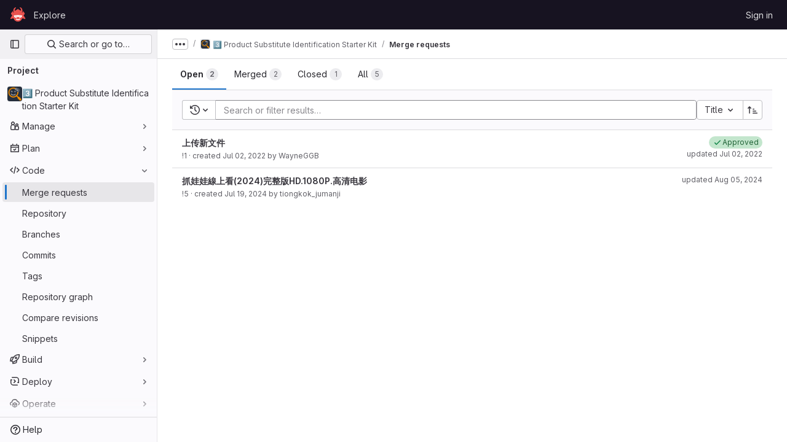

--- FILE ---
content_type: text/html; charset=utf-8
request_url: https://gitlab.aicrowd.com/aicrowd/challenges/amazon-kdd-cup/task_3_product_substitute_identification_starter_kit/-/merge_requests?sort=title_asc
body_size: 11523
content:




<!DOCTYPE html>
<html class="gl-light ui-neutral with-top-bar with-header " lang="en">
<head prefix="og: http://ogp.me/ns#">
<meta charset="utf-8">
<meta content="IE=edge" http-equiv="X-UA-Compatible">
<meta content="width=device-width, initial-scale=1" name="viewport">
<title>Merge requests · AIcrowd / Challenges / Amazon KDD Cup / 3️⃣ Product Substitute Identification Starter Kit · GitLab</title>
<script>
//<![CDATA[
window.gon={};gon.api_version="v4";gon.default_avatar_url="https://gitlab.aicrowd.com/assets/no_avatar-849f9c04a3a0d0cea2424ae97b27447dc64a7dbfae83c036c45b403392f0e8ba.png";gon.max_file_size=30;gon.asset_host=null;gon.webpack_public_path="/assets/webpack/";gon.relative_url_root="";gon.user_color_mode="gl-light";gon.user_color_scheme="white";gon.markdown_surround_selection=null;gon.markdown_automatic_lists=null;gon.math_rendering_limits_enabled=true;gon.recaptcha_api_server_url="https://www.recaptcha.net/recaptcha/api.js";gon.recaptcha_sitekey=null;gon.gitlab_url="https://gitlab.aicrowd.com";gon.promo_url="https://about.gitlab.com";gon.forum_url="https://forum.gitlab.com";gon.docs_url="https://docs.gitlab.com";gon.revision="eedc7c560c9";gon.feature_category="code_review_workflow";gon.gitlab_logo="/assets/gitlab_logo-2957169c8ef64c58616a1ac3f4fc626e8a35ce4eb3ed31bb0d873712f2a041a0.png";gon.secure=true;gon.sprite_icons="/assets/icons-8791a66659d025e0a4c801978c79a1fbd82db1d27d85f044a35728ea7cf0ae80.svg";gon.sprite_file_icons="/assets/file_icons/file_icons-7cd3d6c3b29a6d972895f36472978a4b5adb4b37f9b5d0716a380e82389f7e0e.svg";gon.emoji_sprites_css_path="/assets/emoji_sprites-bd26211944b9d072037ec97cb138f1a52cd03ef185cd38b8d1fcc963245199a1.css";gon.emoji_backend_version=4;gon.gridstack_css_path="/assets/lazy_bundles/gridstack-5fcfd4ffbea1db04eaf7f16521bcab19ae3af042c8b4afe8d16781eda5a70799.css";gon.test_env=false;gon.disable_animations=false;gon.suggested_label_colors={"#cc338b":"Magenta-pink","#dc143c":"Crimson","#c21e56":"Rose red","#cd5b45":"Dark coral","#ed9121":"Carrot orange","#eee600":"Titanium yellow","#009966":"Green-cyan","#8fbc8f":"Dark sea green","#6699cc":"Blue-gray","#e6e6fa":"Lavender","#9400d3":"Dark violet","#330066":"Deep violet","#36454f":"Charcoal grey","#808080":"Gray"};gon.first_day_of_week=0;gon.time_display_relative=true;gon.time_display_format=0;gon.ee=false;gon.jh=false;gon.dot_com=false;gon.uf_error_prefix="UF";gon.pat_prefix="aicrowd-glpat-";gon.keyboard_shortcuts_enabled=true;gon.features={"sourceEditorToolbar":false,"vscodeWebIde":true,"uiForOrganizations":false,"organizationSwitching":false,"findAndReplace":false,"removeMonitorMetrics":true,"workItemsViewPreference":false,"searchButtonTopRight":false,"glqlIntegration":false,"mrApprovedFilter":false};
//]]>
</script>






<link rel="stylesheet" href="/assets/application-8ac2393bafc738f875102531ecfda2d3536d656542461dc6d873377dc5b52bea.css" />
<link rel="stylesheet" href="/assets/page_bundles/issuable_list-9ada3f988b4ac7bac65b42eec3f74ae7dec8121b6df6dbc346d7524f6ed3ba3b.css" /><link rel="stylesheet" href="/assets/page_bundles/merge_request-9425a0575a7ea753ba5cdf36c277147b870fec461e5b7a7bd71dc0f006c7e6eb.css" /><link rel="stylesheet" href="/assets/page_bundles/commit_description-1e2cba4dda3c7b30dd84924809020c569f1308dea51520fe1dd5d4ce31403195.css" /><link rel="stylesheet" href="/assets/page_bundles/work_items-22a76cdd1fe2ae5431b7ff603f86212acaf81b49c4a932f19e3b3222dc1881ee.css" /><link rel="stylesheet" href="/assets/page_bundles/notes_shared-7e727ab1e91b421915feadeb04a1b9d57213cb1b2f8f56f4d894b34d6b42e9b3.css" />
<link rel="stylesheet" href="/assets/application_utilities-73b9a1c83703ccfccd0e1e418c7d8dc606fcac533fa38b9fa86792f098db0f9a.css" />
<link rel="stylesheet" href="/assets/tailwind-e70f65463a3f743bf35ceae508110f5017be2832f9416fcbad3d37b1979a91d5.css" />


<link rel="stylesheet" href="/assets/fonts-fae5d3f79948bd85f18b6513a025f863b19636e85b09a1492907eb4b1bb0557b.css" />
<link rel="stylesheet" href="/assets/highlight/themes/white-e31d355458ead69f8798dbb62f54c60c4ccc7db35289cbbd2353ddfdf5109aac.css" />


<link rel="preload" href="/assets/application_utilities-73b9a1c83703ccfccd0e1e418c7d8dc606fcac533fa38b9fa86792f098db0f9a.css" as="style" type="text/css">
<link rel="preload" href="/assets/application-8ac2393bafc738f875102531ecfda2d3536d656542461dc6d873377dc5b52bea.css" as="style" type="text/css">
<link rel="preload" href="/assets/highlight/themes/white-e31d355458ead69f8798dbb62f54c60c4ccc7db35289cbbd2353ddfdf5109aac.css" as="style" type="text/css">




<script src="/assets/webpack/commons-pages.admin.abuse_reports.show-pages.admin.topics.edit-pages.admin.topics.new-pages.dashboar-230a9669.c991ee55.chunk.js" defer="defer"></script>
<script src="/assets/webpack/commons-pages.admin.abuse_reports.show-pages.dashboard.issues-pages.dashboard.milestones.show-pages.-2aa358ab.a5df98d5.chunk.js" defer="defer"></script>
<script src="/assets/webpack/commons-pages.admin.abuse_reports.show-pages.dashboard.issues-pages.groups.boards-pages.groups.issue-557dc7ac.77fa6431.chunk.js" defer="defer"></script>
<script src="/assets/webpack/commons-pages.admin.abuse_reports.show-pages.dashboard.issues-pages.groups.boards-pages.groups.issue-f4cc8b61.963c6f42.chunk.js" defer="defer"></script>
<script src="/assets/webpack/commons-pages.groups.new-pages.import.gitlab_projects.new-pages.import.manifest.new-pages.projects.n-44c6c18e.2cc605c5.chunk.js" defer="defer"></script>
<script src="/assets/webpack/commons-pages.search.show-super_sidebar.2119160d.chunk.js" defer="defer"></script>
<script src="/assets/webpack/super_sidebar.3dda653f.chunk.js" defer="defer"></script>
<script src="/assets/webpack/commons-pages.projects-pages.projects.activity-pages.projects.alert_management.details-pages.project-82b4c29d.182f2eae.chunk.js" defer="defer"></script>
<script src="/assets/webpack/commons-pages.admin.abuse_reports.show-pages.admin.topics.edit-pages.admin.topics.new-pages.groups.i-832925bd.41fd219a.chunk.js" defer="defer"></script>
<script src="/assets/webpack/commons-pages.admin.abuse_reports-pages.admin.abuse_reports.show-pages.admin.groups.index-pages.admi-e271b53c.bfc63716.chunk.js" defer="defer"></script>
<script src="/assets/webpack/commons-pages.admin.abuse_reports.show-pages.dashboard.milestones.show-pages.groups.merge_requests-p-f5246592.8a98020e.chunk.js" defer="defer"></script>
<script src="/assets/webpack/commons-pages.dashboard.milestones.show-pages.groups.merge_requests-pages.groups.milestones.edit-pag-81f616df.b1a8eb5f.chunk.js" defer="defer"></script>
<script src="/assets/webpack/commons-pages.dashboard.issues-pages.groups.issues-pages.groups.merge_requests-pages.groups.work_ite-3367b885.d70eece9.chunk.js" defer="defer"></script>
<script src="/assets/webpack/commons-pages.groups.issues-pages.groups.merge_requests-pages.groups.work_items-pages.groups.work_it-10f07c56.bf4263d3.chunk.js" defer="defer"></script>
<script src="/assets/webpack/commons-pages.groups.merge_requests-pages.groups.work_items-pages.groups.work_items.show-pages.proje-9c83bcc8.a316bed7.chunk.js" defer="defer"></script>
<script src="/assets/webpack/commons-pages.dashboard.milestones.show-pages.groups.merge_requests-pages.groups.milestones.edit-pag-00d7c593.ef256512.chunk.js" defer="defer"></script>
<script src="/assets/webpack/commons-pages.dashboard.issues-pages.groups.boards-pages.groups.issues-pages.groups.work_items-pages-1d729832.ad63fe77.chunk.js" defer="defer"></script>
<script src="/assets/webpack/commons-pages.dashboard.todos.index-pages.groups.merge_requests-pages.projects.merge_requests.confli-9bcb094a.c0342fa8.chunk.js" defer="defer"></script>
<script src="/assets/webpack/commons-pages.groups.merge_requests-pages.projects.merge_requests.conflicts-pages.projects.merge_req-159d561f.fb757241.chunk.js" defer="defer"></script>
<script src="/assets/webpack/commons-pages.dashboard.issues-pages.dashboard.merge_requests-pages.dashboard.search_merge_requests--1eab2a50.10b90ff7.chunk.js" defer="defer"></script>
<script src="/assets/webpack/commons-pages.dashboard.issues-pages.groups.issues-pages.projects.feature_flags.edit-pages.projects.-800c8c04.cf9fc7ee.chunk.js" defer="defer"></script>
<script src="/assets/webpack/pages.projects.merge_requests.index.d8fea222.chunk.js" defer="defer"></script>
<script src="/assets/webpack/runtime.bef15438.bundle.js" defer="defer"></script>
<script src="/assets/webpack/main.bf62e8bc.chunk.js" defer="defer"></script>
<script src="/assets/webpack/redirect_listbox.ece63d92.chunk.js" defer="defer"></script>
<meta content="object" property="og:type">
<meta content="GitLab" property="og:site_name">
<meta content="Merge requests · AIcrowd / Challenges / Amazon KDD Cup / 3️⃣ Product Substitute Identification Starter Kit · GitLab" property="og:title">
<meta content="Crowdsourcing AI to solve real-world problems" property="og:description">
<meta content="https://gitlab.aicrowd.com/uploads/-/system/project/avatar/6206/kdd-amazon.png" property="og:image">
<meta content="64" property="og:image:width">
<meta content="64" property="og:image:height">
<meta content="https://gitlab.aicrowd.com/aicrowd/challenges/amazon-kdd-cup/task_3_product_substitute_identification_starter_kit/-/merge_requests?sort=title_asc" property="og:url">
<meta content="summary" property="twitter:card">
<meta content="Merge requests · AIcrowd / Challenges / Amazon KDD Cup / 3️⃣ Product Substitute Identification Starter Kit · GitLab" property="twitter:title">
<meta content="Crowdsourcing AI to solve real-world problems" property="twitter:description">
<meta content="https://gitlab.aicrowd.com/uploads/-/system/project/avatar/6206/kdd-amazon.png" property="twitter:image">

<meta name="csrf-param" content="authenticity_token" />
<meta name="csrf-token" content="sa-1vX9ZDY6EBZ_t9bFfzVLVuHw4rm7vcBfa1QOGVjWMC3vIbuVPfbF83eDhD_5oRu8X_MW51fqKWQRDKrHQ3A" />
<meta name="csp-nonce" />
<meta name="action-cable-url" content="/-/cable" />
<link href="/-/manifest.json" rel="manifest">
<link rel="icon" type="image/png" href="/uploads/-/system/appearance/favicon/1/078b972715bf4f61f853c83ed6bea8afac59fa89_2_32x32.png" id="favicon" data-original-href="/uploads/-/system/appearance/favicon/1/078b972715bf4f61f853c83ed6bea8afac59fa89_2_32x32.png" />
<link rel="apple-touch-icon" type="image/x-icon" href="/assets/apple-touch-icon-b049d4bc0dd9626f31db825d61880737befc7835982586d015bded10b4435460.png" />
<link href="/search/opensearch.xml" rel="search" title="Search GitLab" type="application/opensearchdescription+xml">
<link rel="alternate" type="application/atom+xml" title="3️⃣ Product Substitute Identification Starter Kit merge requests" href="https://gitlab.aicrowd.com/aicrowd/challenges/amazon-kdd-cup/task_3_product_substitute_identification_starter_kit/-/merge_requests.atom?sort=title_asc&amp;state=opened" />

<script>
//<![CDATA[
var _gaq = _gaq || [];
_gaq.push(['_setAccount', 'G-YVDQ36SEZF']);
_gaq.push(['_trackPageview']);

(function() {
  var ga = document.createElement('script'); ga.type = 'text/javascript'; ga.async = true;
  ga.src = ('https:' == document.location.protocol ? 'https://ssl' : 'http://www') + '.google-analytics.com/ga.js';
  var s = document.getElementsByTagName('script')[0]; s.parentNode.insertBefore(ga, s);
})();


//]]>
</script>


<meta content="Crowdsourcing AI to solve real-world problems" name="description">
<meta content="#ececef" name="theme-color">
</head>

<body class="tab-width-8 gl-browser-chrome gl-platform-mac" data-group="amazon-kdd-cup" data-group-full-path="aicrowd/challenges/amazon-kdd-cup" data-namespace-id="24082" data-page="projects:merge_requests:index" data-project="task_3_product_substitute_identification_starter_kit" data-project-full-path="aicrowd/challenges/amazon-kdd-cup/task_3_product_substitute_identification_starter_kit" data-project-id="6206">

<script>
//<![CDATA[
gl = window.gl || {};
gl.client = {"isChrome":true,"isMac":true};


//]]>
</script>


<header class="header-logged-out" data-testid="navbar">
<a class="gl-sr-only gl-accessibility" href="#content-body">Skip to content</a>
<div class="container-fluid">
<nav aria-label="Explore GitLab" class="header-logged-out-nav gl-flex gl-gap-3 gl-justify-between">
<div class="gl-flex gl-items-center gl-gap-1">
<span class="gl-sr-only">GitLab</span>
<a title="Homepage" id="logo" class="header-logged-out-logo has-tooltip" aria-label="Homepage" href="/"><img class="brand-header-logo lazy" alt="" data-src="/uploads/-/system/appearance/header_logo/1/aicrowd-logo.png" src="[data-uri]" />
</a></div>
<ul class="gl-list-none gl-p-0 gl-m-0 gl-flex gl-gap-3 gl-items-center gl-grow">
<li class="header-logged-out-nav-item">
<a class="" href="/explore">Explore</a>
</li>
</ul>
<ul class="gl-list-none gl-p-0 gl-m-0 gl-flex gl-gap-3 gl-items-center gl-justify-end">
<li class="header-logged-out-nav-item">
<a href="/users/sign_in?redirect_to_referer=yes">Sign in</a>
</li>
</ul>
</nav>
</div>
</header>

<div class="layout-page page-with-super-sidebar">
<aside class="js-super-sidebar super-sidebar super-sidebar-loading" data-command-palette="{&quot;project_files_url&quot;:&quot;/aicrowd/challenges/amazon-kdd-cup/task_3_product_substitute_identification_starter_kit/-/files/main?format=json&quot;,&quot;project_blob_url&quot;:&quot;/aicrowd/challenges/amazon-kdd-cup/task_3_product_substitute_identification_starter_kit/-/blob/main&quot;}" data-force-desktop-expanded-sidebar="" data-is-saas="false" data-root-path="/" data-sidebar="{&quot;is_logged_in&quot;:false,&quot;context_switcher_links&quot;:[{&quot;title&quot;:&quot;Explore&quot;,&quot;link&quot;:&quot;/explore&quot;,&quot;icon&quot;:&quot;compass&quot;}],&quot;current_menu_items&quot;:[{&quot;id&quot;:&quot;project_overview&quot;,&quot;title&quot;:&quot;3️⃣ Product Substitute Identification Starter Kit&quot;,&quot;avatar&quot;:&quot;/uploads/-/system/project/avatar/6206/kdd-amazon.png&quot;,&quot;entity_id&quot;:6206,&quot;link&quot;:&quot;/aicrowd/challenges/amazon-kdd-cup/task_3_product_substitute_identification_starter_kit&quot;,&quot;link_classes&quot;:&quot;shortcuts-project&quot;,&quot;is_active&quot;:false},{&quot;id&quot;:&quot;manage_menu&quot;,&quot;title&quot;:&quot;Manage&quot;,&quot;icon&quot;:&quot;users&quot;,&quot;avatar_shape&quot;:&quot;rect&quot;,&quot;link&quot;:&quot;/aicrowd/challenges/amazon-kdd-cup/task_3_product_substitute_identification_starter_kit/activity&quot;,&quot;is_active&quot;:false,&quot;items&quot;:[{&quot;id&quot;:&quot;activity&quot;,&quot;title&quot;:&quot;Activity&quot;,&quot;link&quot;:&quot;/aicrowd/challenges/amazon-kdd-cup/task_3_product_substitute_identification_starter_kit/activity&quot;,&quot;link_classes&quot;:&quot;shortcuts-project-activity&quot;,&quot;is_active&quot;:false},{&quot;id&quot;:&quot;members&quot;,&quot;title&quot;:&quot;Members&quot;,&quot;link&quot;:&quot;/aicrowd/challenges/amazon-kdd-cup/task_3_product_substitute_identification_starter_kit/-/project_members&quot;,&quot;is_active&quot;:false},{&quot;id&quot;:&quot;labels&quot;,&quot;title&quot;:&quot;Labels&quot;,&quot;link&quot;:&quot;/aicrowd/challenges/amazon-kdd-cup/task_3_product_substitute_identification_starter_kit/-/labels&quot;,&quot;is_active&quot;:false}],&quot;separated&quot;:false},{&quot;id&quot;:&quot;plan_menu&quot;,&quot;title&quot;:&quot;Plan&quot;,&quot;icon&quot;:&quot;planning&quot;,&quot;avatar_shape&quot;:&quot;rect&quot;,&quot;link&quot;:&quot;/aicrowd/challenges/amazon-kdd-cup/task_3_product_substitute_identification_starter_kit/-/issues&quot;,&quot;is_active&quot;:false,&quot;items&quot;:[{&quot;id&quot;:&quot;project_issue_list&quot;,&quot;title&quot;:&quot;Issues&quot;,&quot;link&quot;:&quot;/aicrowd/challenges/amazon-kdd-cup/task_3_product_substitute_identification_starter_kit/-/issues&quot;,&quot;pill_count_field&quot;:&quot;openIssuesCount&quot;,&quot;link_classes&quot;:&quot;shortcuts-issues has-sub-items&quot;,&quot;is_active&quot;:false},{&quot;id&quot;:&quot;boards&quot;,&quot;title&quot;:&quot;Issue boards&quot;,&quot;link&quot;:&quot;/aicrowd/challenges/amazon-kdd-cup/task_3_product_substitute_identification_starter_kit/-/boards&quot;,&quot;link_classes&quot;:&quot;shortcuts-issue-boards&quot;,&quot;is_active&quot;:false},{&quot;id&quot;:&quot;milestones&quot;,&quot;title&quot;:&quot;Milestones&quot;,&quot;link&quot;:&quot;/aicrowd/challenges/amazon-kdd-cup/task_3_product_substitute_identification_starter_kit/-/milestones&quot;,&quot;is_active&quot;:false},{&quot;id&quot;:&quot;project_wiki&quot;,&quot;title&quot;:&quot;Wiki&quot;,&quot;link&quot;:&quot;/aicrowd/challenges/amazon-kdd-cup/task_3_product_substitute_identification_starter_kit/-/wikis/home&quot;,&quot;link_classes&quot;:&quot;shortcuts-wiki&quot;,&quot;is_active&quot;:false}],&quot;separated&quot;:false},{&quot;id&quot;:&quot;code_menu&quot;,&quot;title&quot;:&quot;Code&quot;,&quot;icon&quot;:&quot;code&quot;,&quot;avatar_shape&quot;:&quot;rect&quot;,&quot;link&quot;:&quot;/aicrowd/challenges/amazon-kdd-cup/task_3_product_substitute_identification_starter_kit/-/merge_requests&quot;,&quot;is_active&quot;:true,&quot;items&quot;:[{&quot;id&quot;:&quot;project_merge_request_list&quot;,&quot;title&quot;:&quot;Merge requests&quot;,&quot;link&quot;:&quot;/aicrowd/challenges/amazon-kdd-cup/task_3_product_substitute_identification_starter_kit/-/merge_requests&quot;,&quot;pill_count_field&quot;:&quot;openMergeRequestsCount&quot;,&quot;link_classes&quot;:&quot;shortcuts-merge_requests&quot;,&quot;is_active&quot;:true},{&quot;id&quot;:&quot;files&quot;,&quot;title&quot;:&quot;Repository&quot;,&quot;link&quot;:&quot;/aicrowd/challenges/amazon-kdd-cup/task_3_product_substitute_identification_starter_kit/-/tree/main&quot;,&quot;link_classes&quot;:&quot;shortcuts-tree&quot;,&quot;is_active&quot;:false},{&quot;id&quot;:&quot;branches&quot;,&quot;title&quot;:&quot;Branches&quot;,&quot;link&quot;:&quot;/aicrowd/challenges/amazon-kdd-cup/task_3_product_substitute_identification_starter_kit/-/branches&quot;,&quot;is_active&quot;:false},{&quot;id&quot;:&quot;commits&quot;,&quot;title&quot;:&quot;Commits&quot;,&quot;link&quot;:&quot;/aicrowd/challenges/amazon-kdd-cup/task_3_product_substitute_identification_starter_kit/-/commits/main?ref_type=heads&quot;,&quot;link_classes&quot;:&quot;shortcuts-commits&quot;,&quot;is_active&quot;:false},{&quot;id&quot;:&quot;tags&quot;,&quot;title&quot;:&quot;Tags&quot;,&quot;link&quot;:&quot;/aicrowd/challenges/amazon-kdd-cup/task_3_product_substitute_identification_starter_kit/-/tags&quot;,&quot;is_active&quot;:false},{&quot;id&quot;:&quot;graphs&quot;,&quot;title&quot;:&quot;Repository graph&quot;,&quot;link&quot;:&quot;/aicrowd/challenges/amazon-kdd-cup/task_3_product_substitute_identification_starter_kit/-/network/main?ref_type=heads&quot;,&quot;link_classes&quot;:&quot;shortcuts-network&quot;,&quot;is_active&quot;:false},{&quot;id&quot;:&quot;compare&quot;,&quot;title&quot;:&quot;Compare revisions&quot;,&quot;link&quot;:&quot;/aicrowd/challenges/amazon-kdd-cup/task_3_product_substitute_identification_starter_kit/-/compare?from=main\u0026to=main&quot;,&quot;is_active&quot;:false},{&quot;id&quot;:&quot;project_snippets&quot;,&quot;title&quot;:&quot;Snippets&quot;,&quot;link&quot;:&quot;/aicrowd/challenges/amazon-kdd-cup/task_3_product_substitute_identification_starter_kit/-/snippets&quot;,&quot;link_classes&quot;:&quot;shortcuts-snippets&quot;,&quot;is_active&quot;:false}],&quot;separated&quot;:false},{&quot;id&quot;:&quot;build_menu&quot;,&quot;title&quot;:&quot;Build&quot;,&quot;icon&quot;:&quot;rocket&quot;,&quot;avatar_shape&quot;:&quot;rect&quot;,&quot;link&quot;:&quot;/aicrowd/challenges/amazon-kdd-cup/task_3_product_substitute_identification_starter_kit/-/pipelines&quot;,&quot;is_active&quot;:false,&quot;items&quot;:[{&quot;id&quot;:&quot;pipelines&quot;,&quot;title&quot;:&quot;Pipelines&quot;,&quot;link&quot;:&quot;/aicrowd/challenges/amazon-kdd-cup/task_3_product_substitute_identification_starter_kit/-/pipelines&quot;,&quot;link_classes&quot;:&quot;shortcuts-pipelines&quot;,&quot;is_active&quot;:false},{&quot;id&quot;:&quot;jobs&quot;,&quot;title&quot;:&quot;Jobs&quot;,&quot;link&quot;:&quot;/aicrowd/challenges/amazon-kdd-cup/task_3_product_substitute_identification_starter_kit/-/jobs&quot;,&quot;link_classes&quot;:&quot;shortcuts-builds&quot;,&quot;is_active&quot;:false},{&quot;id&quot;:&quot;pipeline_schedules&quot;,&quot;title&quot;:&quot;Pipeline schedules&quot;,&quot;link&quot;:&quot;/aicrowd/challenges/amazon-kdd-cup/task_3_product_substitute_identification_starter_kit/-/pipeline_schedules&quot;,&quot;link_classes&quot;:&quot;shortcuts-builds&quot;,&quot;is_active&quot;:false},{&quot;id&quot;:&quot;artifacts&quot;,&quot;title&quot;:&quot;Artifacts&quot;,&quot;link&quot;:&quot;/aicrowd/challenges/amazon-kdd-cup/task_3_product_substitute_identification_starter_kit/-/artifacts&quot;,&quot;link_classes&quot;:&quot;shortcuts-builds&quot;,&quot;is_active&quot;:false}],&quot;separated&quot;:false},{&quot;id&quot;:&quot;deploy_menu&quot;,&quot;title&quot;:&quot;Deploy&quot;,&quot;icon&quot;:&quot;deployments&quot;,&quot;avatar_shape&quot;:&quot;rect&quot;,&quot;link&quot;:&quot;/aicrowd/challenges/amazon-kdd-cup/task_3_product_substitute_identification_starter_kit/-/releases&quot;,&quot;is_active&quot;:false,&quot;items&quot;:[{&quot;id&quot;:&quot;releases&quot;,&quot;title&quot;:&quot;Releases&quot;,&quot;link&quot;:&quot;/aicrowd/challenges/amazon-kdd-cup/task_3_product_substitute_identification_starter_kit/-/releases&quot;,&quot;link_classes&quot;:&quot;shortcuts-deployments-releases&quot;,&quot;is_active&quot;:false},{&quot;id&quot;:&quot;model_registry&quot;,&quot;title&quot;:&quot;Model registry&quot;,&quot;link&quot;:&quot;/aicrowd/challenges/amazon-kdd-cup/task_3_product_substitute_identification_starter_kit/-/ml/models&quot;,&quot;is_active&quot;:false}],&quot;separated&quot;:false},{&quot;id&quot;:&quot;operations_menu&quot;,&quot;title&quot;:&quot;Operate&quot;,&quot;icon&quot;:&quot;cloud-pod&quot;,&quot;avatar_shape&quot;:&quot;rect&quot;,&quot;link&quot;:&quot;/aicrowd/challenges/amazon-kdd-cup/task_3_product_substitute_identification_starter_kit/-/environments&quot;,&quot;is_active&quot;:false,&quot;items&quot;:[{&quot;id&quot;:&quot;environments&quot;,&quot;title&quot;:&quot;Environments&quot;,&quot;link&quot;:&quot;/aicrowd/challenges/amazon-kdd-cup/task_3_product_substitute_identification_starter_kit/-/environments&quot;,&quot;link_classes&quot;:&quot;shortcuts-environments&quot;,&quot;is_active&quot;:false}],&quot;separated&quot;:false},{&quot;id&quot;:&quot;monitor_menu&quot;,&quot;title&quot;:&quot;Monitor&quot;,&quot;icon&quot;:&quot;monitor&quot;,&quot;avatar_shape&quot;:&quot;rect&quot;,&quot;link&quot;:&quot;/aicrowd/challenges/amazon-kdd-cup/task_3_product_substitute_identification_starter_kit/-/incidents&quot;,&quot;is_active&quot;:false,&quot;items&quot;:[{&quot;id&quot;:&quot;incidents&quot;,&quot;title&quot;:&quot;Incidents&quot;,&quot;link&quot;:&quot;/aicrowd/challenges/amazon-kdd-cup/task_3_product_substitute_identification_starter_kit/-/incidents&quot;,&quot;is_active&quot;:false}],&quot;separated&quot;:false},{&quot;id&quot;:&quot;analyze_menu&quot;,&quot;title&quot;:&quot;Analyze&quot;,&quot;icon&quot;:&quot;chart&quot;,&quot;avatar_shape&quot;:&quot;rect&quot;,&quot;link&quot;:&quot;/aicrowd/challenges/amazon-kdd-cup/task_3_product_substitute_identification_starter_kit/-/value_stream_analytics&quot;,&quot;is_active&quot;:false,&quot;items&quot;:[{&quot;id&quot;:&quot;cycle_analytics&quot;,&quot;title&quot;:&quot;Value stream analytics&quot;,&quot;link&quot;:&quot;/aicrowd/challenges/amazon-kdd-cup/task_3_product_substitute_identification_starter_kit/-/value_stream_analytics&quot;,&quot;link_classes&quot;:&quot;shortcuts-project-cycle-analytics&quot;,&quot;is_active&quot;:false},{&quot;id&quot;:&quot;contributors&quot;,&quot;title&quot;:&quot;Contributor analytics&quot;,&quot;link&quot;:&quot;/aicrowd/challenges/amazon-kdd-cup/task_3_product_substitute_identification_starter_kit/-/graphs/main?ref_type=heads&quot;,&quot;is_active&quot;:false},{&quot;id&quot;:&quot;ci_cd_analytics&quot;,&quot;title&quot;:&quot;CI/CD analytics&quot;,&quot;link&quot;:&quot;/aicrowd/challenges/amazon-kdd-cup/task_3_product_substitute_identification_starter_kit/-/pipelines/charts&quot;,&quot;is_active&quot;:false},{&quot;id&quot;:&quot;repository_analytics&quot;,&quot;title&quot;:&quot;Repository analytics&quot;,&quot;link&quot;:&quot;/aicrowd/challenges/amazon-kdd-cup/task_3_product_substitute_identification_starter_kit/-/graphs/main/charts&quot;,&quot;link_classes&quot;:&quot;shortcuts-repository-charts&quot;,&quot;is_active&quot;:false},{&quot;id&quot;:&quot;model_experiments&quot;,&quot;title&quot;:&quot;Model experiments&quot;,&quot;link&quot;:&quot;/aicrowd/challenges/amazon-kdd-cup/task_3_product_substitute_identification_starter_kit/-/ml/experiments&quot;,&quot;is_active&quot;:false}],&quot;separated&quot;:false}],&quot;current_context_header&quot;:&quot;Project&quot;,&quot;support_path&quot;:&quot;https://discourse.aicrowd.com/&quot;,&quot;docs_path&quot;:&quot;/help/docs&quot;,&quot;display_whats_new&quot;:false,&quot;show_version_check&quot;:false,&quot;search&quot;:{&quot;search_path&quot;:&quot;/search&quot;,&quot;issues_path&quot;:&quot;/dashboard/issues&quot;,&quot;mr_path&quot;:&quot;/dashboard/merge_requests&quot;,&quot;autocomplete_path&quot;:&quot;/search/autocomplete&quot;,&quot;settings_path&quot;:&quot;/search/settings&quot;,&quot;search_context&quot;:{&quot;group&quot;:{&quot;id&quot;:24082,&quot;name&quot;:&quot;Amazon KDD Cup&quot;,&quot;full_name&quot;:&quot;AIcrowd / Challenges / Amazon KDD Cup&quot;},&quot;group_metadata&quot;:{&quot;issues_path&quot;:&quot;/groups/aicrowd/challenges/amazon-kdd-cup/-/issues&quot;,&quot;mr_path&quot;:&quot;/groups/aicrowd/challenges/amazon-kdd-cup/-/merge_requests&quot;},&quot;project&quot;:{&quot;id&quot;:6206,&quot;name&quot;:&quot;3️⃣ Product Substitute Identification Starter Kit&quot;},&quot;project_metadata&quot;:{&quot;mr_path&quot;:&quot;/aicrowd/challenges/amazon-kdd-cup/task_3_product_substitute_identification_starter_kit/-/merge_requests&quot;,&quot;issues_path&quot;:&quot;/aicrowd/challenges/amazon-kdd-cup/task_3_product_substitute_identification_starter_kit/-/issues&quot;},&quot;code_search&quot;:false,&quot;scope&quot;:&quot;merge_requests&quot;,&quot;for_snippets&quot;:null}},&quot;panel_type&quot;:&quot;project&quot;,&quot;shortcut_links&quot;:[{&quot;title&quot;:&quot;Snippets&quot;,&quot;href&quot;:&quot;/explore/snippets&quot;,&quot;css_class&quot;:&quot;dashboard-shortcuts-snippets&quot;},{&quot;title&quot;:&quot;Groups&quot;,&quot;href&quot;:&quot;/explore/groups&quot;,&quot;css_class&quot;:&quot;dashboard-shortcuts-groups&quot;},{&quot;title&quot;:&quot;Projects&quot;,&quot;href&quot;:&quot;/explore/projects/starred&quot;,&quot;css_class&quot;:&quot;dashboard-shortcuts-projects&quot;}],&quot;terms&quot;:null}"></aside>

<div class="content-wrapper">
<div class="broadcast-wrapper">




</div>
<div class="alert-wrapper alert-wrapper-top-space gl-flex gl-flex-col gl-gap-3 container-fluid container-limited">

























</div>
<div class="top-bar-fixed container-fluid" data-testid="top-bar">
<div class="top-bar-container gl-flex gl-items-center gl-gap-2">
<div class="gl-grow gl-basis-0 gl-flex gl-items-center gl-justify-start">
<button class="gl-button btn btn-icon btn-md btn-default btn-default-tertiary js-super-sidebar-toggle-expand super-sidebar-toggle -gl-ml-3" aria-controls="super-sidebar" aria-expanded="false" aria-label="Primary navigation sidebar" type="button"><svg class="s16 gl-icon gl-button-icon " data-testid="sidebar-icon"><use href="/assets/icons-8791a66659d025e0a4c801978c79a1fbd82db1d27d85f044a35728ea7cf0ae80.svg#sidebar"></use></svg>

</button>
<script type="application/ld+json">
{"@context":"https://schema.org","@type":"BreadcrumbList","itemListElement":[{"@type":"ListItem","position":1,"name":"AIcrowd","item":"https://gitlab.aicrowd.com/aicrowd"},{"@type":"ListItem","position":2,"name":"Challenges","item":"https://gitlab.aicrowd.com/aicrowd/challenges"},{"@type":"ListItem","position":3,"name":"Amazon KDD Cup","item":"https://gitlab.aicrowd.com/aicrowd/challenges/amazon-kdd-cup"},{"@type":"ListItem","position":4,"name":"3️⃣ Product Substitute Identification Starter Kit","item":"https://gitlab.aicrowd.com/aicrowd/challenges/amazon-kdd-cup/task_3_product_substitute_identification_starter_kit"},{"@type":"ListItem","position":5,"name":"Merge requests","item":"https://gitlab.aicrowd.com/aicrowd/challenges/amazon-kdd-cup/task_3_product_substitute_identification_starter_kit/-/merge_requests?sort=title_asc"}]}


</script>
<div data-testid="breadcrumb-links" id="js-vue-page-breadcrumbs-wrapper">
<div data-breadcrumbs-json="[{&quot;text&quot;:&quot;AIcrowd&quot;,&quot;href&quot;:&quot;/aicrowd&quot;,&quot;avatarPath&quot;:&quot;/uploads/-/system/group/avatar/5/crowdai-avatar.png&quot;},{&quot;text&quot;:&quot;Challenges&quot;,&quot;href&quot;:&quot;/aicrowd/challenges&quot;,&quot;avatarPath&quot;:null},{&quot;text&quot;:&quot;Amazon KDD Cup&quot;,&quot;href&quot;:&quot;/aicrowd/challenges/amazon-kdd-cup&quot;,&quot;avatarPath&quot;:&quot;/uploads/-/system/group/avatar/24082/kdd-amazon.png&quot;},{&quot;text&quot;:&quot;3️⃣ Product Substitute Identification Starter Kit&quot;,&quot;href&quot;:&quot;/aicrowd/challenges/amazon-kdd-cup/task_3_product_substitute_identification_starter_kit&quot;,&quot;avatarPath&quot;:&quot;/uploads/-/system/project/avatar/6206/kdd-amazon.png&quot;},{&quot;text&quot;:&quot;Merge requests&quot;,&quot;href&quot;:&quot;/aicrowd/challenges/amazon-kdd-cup/task_3_product_substitute_identification_starter_kit/-/merge_requests?sort=title_asc&quot;,&quot;avatarPath&quot;:null}]" id="js-vue-page-breadcrumbs"></div>
<div id="js-injected-page-breadcrumbs"></div>
</div>


</div>
<div class="gl-flex-none gl-flex gl-items-center gl-justify-center">
<div id="js-advanced-search-modal"></div>

</div>
<div class="gl-grow gl-basis-0 gl-flex gl-items-center gl-justify-end">
<div id="js-work-item-feedback"></div>


</div>
</div>
</div>

<div class="container-fluid container-limited project-highlight-puc">
<main class="content" id="content-body" itemscope itemtype="http://schema.org/SoftwareSourceCode">
<div class="flash-container flash-container-page sticky" data-testid="flash-container">
<div id="js-global-alerts"></div>
</div>







<div class="top-area">
<ul class="issues-state-filters gl-border-b-0 gl-grow nav gl-tabs-nav" role="tablist"><li role="presentation" class="nav-item"><a id="state-opened" title="Filter by merge requests that are currently open." data-state="opened" role="tab" class="nav-link gl-tab-nav-item active gl-tab-nav-item-active" href="/aicrowd/challenges/amazon-kdd-cup/task_3_product_substitute_identification_starter_kit/-/merge_requests?sort=title_asc&amp;state=opened"><span>Open</span> <span class="gl-badge badge badge-pill badge-muted gl-tab-counter-badge gl-hidden sm:gl-inline-flex"><span class="gl-badge-content">2</span></span>
</a></li><li role="presentation" class="nav-item"><a id="state-merged" title="Filter by merge requests that are currently merged." data-state="merged" role="tab" class="nav-link gl-tab-nav-item" href="/aicrowd/challenges/amazon-kdd-cup/task_3_product_substitute_identification_starter_kit/-/merge_requests?sort=title_asc&amp;state=merged"><span>Merged</span> <span class="gl-badge badge badge-pill badge-muted gl-tab-counter-badge gl-hidden sm:gl-inline-flex"><span class="gl-badge-content">2</span></span>
</a></li><li role="presentation" class="nav-item"><a id="state-closed" title="Filter by merge requests that are currently closed and unmerged." data-state="closed" role="tab" class="nav-link gl-tab-nav-item" href="/aicrowd/challenges/amazon-kdd-cup/task_3_product_substitute_identification_starter_kit/-/merge_requests?sort=title_asc&amp;state=closed"><span>Closed</span> <span class="gl-badge badge badge-pill badge-muted gl-tab-counter-badge gl-hidden sm:gl-inline-flex"><span class="gl-badge-content">1</span></span>
</a></li><li role="presentation" class="nav-item"><a id="state-all" title="Show all merge requests." data-state="all" role="tab" class="nav-link gl-tab-nav-item" href="/aicrowd/challenges/amazon-kdd-cup/task_3_product_substitute_identification_starter_kit/-/merge_requests?sort=title_asc&amp;state=all"><span>All</span> <span class="gl-badge badge badge-pill badge-muted gl-tab-counter-badge gl-hidden sm:gl-inline-flex"><span class="gl-badge-content">5</span></span>
</a></li>
</ul>
<div class="nav-controls">

<div data-export-csv-path="/aicrowd/challenges/amazon-kdd-cup/task_3_product_substitute_identification_starter_kit/-/merge_requests/export_csv?sort=title_asc" data-is-signed-in="false" data-issuable-count="2" data-issuable-type="merge_request" data-rss-url="/aicrowd/challenges/amazon-kdd-cup/task_3_product_substitute_identification_starter_kit/-/merge_requests.atom?sort=title_asc&amp;state=opened" id="js-vue-mr-list-more-actions"></div>

</div>
</div>
<div class="issues-filters">
<div class="issues-details-filters filtered-search-block gl-flex gl-flex-col lg:gl-flex-row gl-gap-3 row-content-block second-block ">
<div class="gl-flex gl-flex-col md:gl-flex-row gl-grow gl-w-full">
<form class="filter-form js-filter-form gl-w-full" action="/aicrowd/challenges/amazon-kdd-cup/task_3_product_substitute_identification_starter_kit/-/merge_requests?sort=title_asc" accept-charset="UTF-8" method="get"><div class="issues-other-filters filtered-search-wrapper gl-flex gl-flex-col md:gl-flex-row">
<div class="filtered-search-box">
<div class="dropdown filtered-search-history-dropdown-wrapper"><button class="dropdown-menu-toggle gl-button btn btn-default filtered-search-history-dropdown-toggle-button" type="button" data-toggle="dropdown"><span class="dropdown-toggle-text "><span><svg class="s16" data-testid="history-icon"><use href="/assets/icons-8791a66659d025e0a4c801978c79a1fbd82db1d27d85f044a35728ea7cf0ae80.svg#history"></use></svg></span><span class="gl-sr-only">Recent searches</span></span><svg class="s16 dropdown-menu-toggle-icon" data-testid="chevron-down-icon"><use href="/assets/icons-8791a66659d025e0a4c801978c79a1fbd82db1d27d85f044a35728ea7cf0ae80.svg#chevron-down"></use></svg></button><div class="dropdown-menu dropdown-select filtered-search-history-dropdown"><div data-testid="dropdown-list-content" class="dropdown-content filtered-search-history-dropdown-content"><div class="js-filtered-search-history-dropdown" data-full-path="aicrowd/challenges/amazon-kdd-cup/task_3_product_substitute_identification_starter_kit"></div>
</div><div class="dropdown-loading"><div class="gl-spinner-container gl-mt-7" role="status"><span aria-hidden class="gl-spinner gl-spinner-md gl-spinner-dark !gl-align-text-bottom"></span><span class="gl-sr-only !gl-absolute">Loading</span>
</div></div></div></div><div class="filtered-search-box-input-container droplab-dropdown">
<div class="scroll-container">
<ul class="tokens-container list-unstyled">
<li class="input-token">
<input aria-label="Add search filter" autocomplete="off" class="form-control filtered-search" data-environments-endpoint="/aicrowd/challenges/amazon-kdd-cup/task_3_product_substitute_identification_starter_kit/unfoldered_environment_names" data-labels-endpoint="/aicrowd/challenges/amazon-kdd-cup/task_3_product_substitute_identification_starter_kit/-/labels" data-milestones-endpoint="/aicrowd/challenges/amazon-kdd-cup/task_3_product_substitute_identification_starter_kit/-/milestones" data-project-id="6206" data-releases-endpoint="/aicrowd/challenges/amazon-kdd-cup/task_3_product_substitute_identification_starter_kit/-/releases" id="filtered-search-merge_requests" placeholder="Search or filter results…">
</li>
</ul>
</div>
<div class="gl-filtered-search-suggestion-list dropdown-menu" id="js-dropdown-hint">
<ul class="filter-dropdown" data-dropdown data-dynamic>
<li class="filter-dropdown-item" data-action="{{hint === &#39;search&#39; ? &#39;submit&#39; : &#39;&#39; }}" data-hint="{{hint}}" data-tag="{{tag}}">
<button type="button" class="gl-button btn btn-md btn-link "><span class="gl-button-text gl-inline-flex">
<svg>
<use xlink:href="{{icon}}"></use>
</svg>
{{ formattedKey }}

</span>

</button></li>
</ul>
</div>
<div class="gl-filtered-search-suggestion-list dropdown-menu" id="js-dropdown-operator">
<ul class="filter-dropdown" data-dropdown data-dynamic>
<li class="filter-dropdown-item" data-value="{{ title }}">
<button type="button" class="gl-button btn btn-md btn-link "><span class="gl-button-text gl-inline-flex gl-justify-between gl-w-full">
{{ title }}
<span class="gl-text-subtle">
{{ help }}
</span>

</span>

</button></li>
</ul>
</div>
<div class="gl-filtered-search-suggestion-list dropdown-menu" id="js-dropdown-author">
<ul class="filter-dropdown" data-dropdown data-dynamic>
<li class="filter-dropdown-item">
<button type="button" class="gl-button btn btn-md btn-link "><span class="gl-button-text gl-flex gl-items-center">
<div class="gl-shrink-0">
<img alt="{{name}}&#39;s avatar" src="[data-uri]" data-src="{{avatar_url}}" class="avatar s32 lazy" title="{{name}}">
</div>
<div class="gl-flex gl-flex-col">
<span class="gl-font-bold gl-whitespace-normal gl-break-words">
{{name}}
</span>
<span class="js-dropdown-light-content gl-text-subtle gl-whitespace-normal gl-break-all">
@{{username}}
</span>
</div>

</span>

</button></li>

</ul>
</div>
<div class="gl-filtered-search-suggestion-list dropdown-menu" id="js-dropdown-assignee">
<ul data-dropdown>
<li class="filter-dropdown-item" data-value="None">
<button type="button" class="gl-button btn btn-md btn-link "><span class="gl-button-text">
None

</span>

</button></li>
<li class="filter-dropdown-item" data-value="Any">
<button type="button" class="gl-button btn btn-md btn-link "><span class="gl-button-text">
Any

</span>

</button></li>
<li class="divider droplab-item-ignore"></li>
</ul>
<ul class="filter-dropdown" data-dropdown data-dynamic>
<li class="filter-dropdown-item">
<button type="button" class="gl-button btn btn-md btn-link "><span class="gl-button-text gl-flex gl-items-center">
<div class="gl-shrink-0">
<img alt="{{name}}&#39;s avatar" src="[data-uri]" data-src="{{avatar_url}}" class="avatar s32 lazy" title="{{name}}">
</div>
<div class="gl-flex gl-flex-col">
<span class="gl-font-bold gl-whitespace-normal gl-break-words">
{{name}}
</span>
<span class="js-dropdown-light-content gl-text-subtle gl-whitespace-normal gl-break-all">
@{{username}}
</span>
</div>

</span>

</button></li>

</ul>
</div>
<div class="gl-filtered-search-suggestion-list dropdown-menu" id="js-dropdown-reviewer">
<ul data-dropdown>
<li class="filter-dropdown-item" data-value="None">
<button type="button" class="gl-button btn btn-md btn-link "><span class="gl-button-text">
None

</span>

</button></li>
<li class="filter-dropdown-item" data-value="Any">
<button type="button" class="gl-button btn btn-md btn-link "><span class="gl-button-text">
Any

</span>

</button></li>
<li class="divider droplab-item-ignore"></li>
</ul>
<ul class="filter-dropdown" data-dropdown data-dynamic>
<li class="filter-dropdown-item">
<button type="button" class="gl-button btn btn-md btn-link "><span class="gl-button-text gl-flex gl-items-center">
<div class="gl-shrink-0">
<img alt="{{name}}&#39;s avatar" src="[data-uri]" data-src="{{avatar_url}}" class="avatar s32 lazy" title="{{name}}">
</div>
<div class="gl-flex gl-flex-col">
<span class="gl-font-bold gl-whitespace-normal gl-break-words">
{{name}}
</span>
<span class="js-dropdown-light-content gl-text-subtle gl-whitespace-normal gl-break-all">
@{{username}}
</span>
</div>

</span>

</button></li>

</ul>
</div>

<div class="filtered-search-input-dropdown-menu dropdown-menu" id="js-dropdown-approved-by">
<ul data-dropdown>
<li class="filter-dropdown-item" data-value="None">
<button type="button" class="gl-button btn btn-md btn-link "><span class="gl-button-text">
None

</span>

</button></li>
<li class="filter-dropdown-item" data-value="Any">
<button type="button" class="gl-button btn btn-md btn-link "><span class="gl-button-text">
Any

</span>

</button></li>
<li class="divider droplab-item-ignore"></li>
</ul>
<ul class="filter-dropdown" data-dropdown data-dynamic>
<li class="filter-dropdown-item">
<button type="button" class="gl-button btn btn-md btn-link "><span class="gl-button-text gl-flex gl-items-center">
<div class="gl-shrink-0">
<img alt="{{name}}&#39;s avatar" src="[data-uri]" data-src="{{avatar_url}}" class="avatar s32 lazy" title="{{name}}">
</div>
<div class="gl-flex gl-flex-col">
<span class="gl-font-bold gl-whitespace-normal gl-break-words">
{{name}}
</span>
<span class="js-dropdown-light-content gl-text-subtle gl-whitespace-normal gl-break-all">
@{{username}}
</span>
</div>

</span>

</button></li>

</ul>
</div>

<div class="filtered-search-input-dropdown-menu dropdown-menu" id="js-dropdown-merge-user">
<ul data-dropdown>
</ul>
<ul class="filter-dropdown" data-dropdown data-dynamic>
<li class="filter-dropdown-item">
<button type="button" class="gl-button btn btn-md btn-link "><span class="gl-button-text gl-flex gl-items-center">
<div class="gl-shrink-0">
<img alt="{{name}}&#39;s avatar" src="[data-uri]" data-src="{{avatar_url}}" class="avatar s32 lazy" title="{{name}}">
</div>
<div class="gl-flex gl-flex-col">
<span class="gl-font-bold gl-whitespace-normal gl-break-words">
{{name}}
</span>
<span class="js-dropdown-light-content gl-text-subtle gl-whitespace-normal gl-break-all">
@{{username}}
</span>
</div>

</span>

</button></li>

</ul>
</div>

<div class="gl-filtered-search-suggestion-list dropdown-menu" id="js-dropdown-milestone">
<ul data-dropdown>
<li class="filter-dropdown-item" data-value="None">
<button type="button" class="gl-button btn btn-md btn-link "><span class="gl-button-text">
None

</span>

</button></li>
<li class="filter-dropdown-item" data-value="Any">
<button type="button" class="gl-button btn btn-md btn-link "><span class="gl-button-text">
Any

</span>

</button></li>
<li class="filter-dropdown-item" data-value="Upcoming">
<button type="button" class="gl-button btn btn-md btn-link "><span class="gl-button-text">
Upcoming

</span>

</button></li>
<li class="filter-dropdown-item" data-value="Started">
<button type="button" class="gl-button btn btn-md btn-link "><span class="gl-button-text">
Started

</span>

</button></li>
<li class="divider droplab-item-ignore"></li>
</ul>
<ul class="filter-dropdown" data-dropdown data-dynamic>
<li class="filter-dropdown-item">
<button class="gl-button btn btn-md btn-link js-data-value" type="button"><span class="gl-button-text">
{{title}}

</span>

</button></li>
</ul>
</div>

<div class="gl-filtered-search-suggestion-list dropdown-menu" id="js-dropdown-release">
<ul data-dropdown>
<li class="filter-dropdown-item" data-value="None">
<button type="button" class="gl-button btn btn-md btn-link "><span class="gl-button-text">
None

</span>

</button></li>
<li class="filter-dropdown-item" data-value="Any">
<button type="button" class="gl-button btn btn-md btn-link "><span class="gl-button-text">
Any

</span>

</button></li>
<li class="divider droplab-item-ignore"></li>
</ul>
<ul class="filter-dropdown" data-dropdown data-dynamic>
<li class="filter-dropdown-item">
<button class="gl-button btn btn-md btn-link js-data-value" type="button"><span class="gl-button-text">
{{title}}

</span>

</button></li>
</ul>
</div>
<div class="gl-filtered-search-suggestion-list dropdown-menu" id="js-dropdown-label">
<ul data-dropdown>
<li class="filter-dropdown-item" data-value="None">
<button type="button" class="gl-button btn btn-md btn-link "><span class="gl-button-text">
None

</span>

</button></li>
<li class="filter-dropdown-item" data-value="Any">
<button type="button" class="gl-button btn btn-md btn-link "><span class="gl-button-text">
Any

</span>

</button></li>
<li class="divider droplab-item-ignore"></li>
</ul>
<ul class="filter-dropdown" data-dropdown data-dynamic>
<li class="filter-dropdown-item">
<button type="button" class="gl-button btn btn-md btn-link "><span class="gl-button-text gl-inline-flex gl-gap-3">
<span class="dropdown-label-box gl-m-0" style="background: {{color}}"></span>
<span class="label-title js-data-value">
{{title}}
</span>

</span>

</button></li>
</ul>
</div>
<div class="gl-filtered-search-suggestion-list dropdown-menu" id="js-dropdown-my-reaction">
<ul data-dropdown>
<li class="filter-dropdown-item" data-value="None">
<button type="button" class="gl-button btn btn-md btn-link "><span class="gl-button-text">
None

</span>

</button></li>
<li class="filter-dropdown-item" data-value="Any">
<button type="button" class="gl-button btn btn-md btn-link "><span class="gl-button-text">
Any

</span>

</button></li>
<li class="divider droplab-item-ignore"></li>
</ul>
<ul class="filter-dropdown" data-dropdown data-dynamic>
<li class="filter-dropdown-item">
<button type="button" class="gl-button btn btn-md btn-link "><span class="gl-button-text gl-inline-flex gl-gap-1">
<gl-emoji></gl-emoji>
<span class="js-data-value">
{{name}}
</span>

</span>

</button></li>
</ul>
</div>
<div class="gl-filtered-search-suggestion-list dropdown-menu" id="js-dropdown-wip">
<ul class="filter-dropdown" data-dropdown>
<li class="filter-dropdown-item" data-capitalize data-value="yes">
<button type="button" class="gl-button btn btn-md btn-link "><span class="gl-button-text">
Yes

</span>

</button></li>
<li class="filter-dropdown-item" data-capitalize data-value="no">
<button type="button" class="gl-button btn btn-md btn-link "><span class="gl-button-text">
No

</span>

</button></li>
</ul>
</div>
<div class="gl-filtered-search-suggestion-list dropdown-menu" id="js-dropdown-confidential">
<ul class="filter-dropdown" data-dropdown>
<li class="filter-dropdown-item" data-capitalize data-value="yes">
<button type="button" class="gl-button btn btn-md btn-link "><span class="gl-button-text">
Yes

</span>

</button></li>
<li class="filter-dropdown-item" data-capitalize data-value="no">
<button type="button" class="gl-button btn btn-md btn-link "><span class="gl-button-text">
No

</span>

</button></li>
</ul>
</div>
<div class="gl-filtered-search-suggestion-list dropdown-menu" id="js-dropdown-target-branch">
<ul class="filter-dropdown" data-dropdown data-dynamic>
<li class="filter-dropdown-item">
<button class="gl-button btn btn-md btn-link gl-font-monospace js-data-value" type="button"><span class="gl-button-text">
{{title}}

</span>

</button></li>
</ul>
</div>
<div class="gl-filtered-search-suggestion-list dropdown-menu" id="js-dropdown-source-branch">
<ul class="filter-dropdown" data-dropdown data-dynamic>
<li class="filter-dropdown-item">
<button class="gl-button btn btn-md btn-link gl-font-monospace js-data-value" type="button"><span class="gl-button-text">
{{title}}

</span>

</button></li>
</ul>
</div>
<div class="gl-filtered-search-suggestion-list dropdown-menu" id="js-dropdown-environment">
<ul class="filter-dropdown" data-dropdown data-dynamic>
<li class="filter-dropdown-item">
<button class="gl-button btn btn-md btn-link js-data-value" type="button"><span class="gl-button-text">
{{title}}

</span>

</button></li>
</ul>
</div>


</div>
<button class="gl-button btn btn-icon btn-sm btn-default btn-default-tertiary clear-search hidden gl-self-center gl-mr-1 has-tooltip" title="Clear" type="button"><svg class="s16 gl-icon gl-button-icon clear-search-icon" data-testid="clear-icon"><use href="/assets/icons-8791a66659d025e0a4c801978c79a1fbd82db1d27d85f044a35728ea7cf0ae80.svg#clear"></use></svg>

</button>
</div>
</div>
</form></div>
<div class="filter-dropdown-container gl-flex gl-flex-col md:gl-flex-row gl-items-start">
<div>
<div class="btn-group" role="group">
<div class="gl-new-dropdown js-redirect-listbox btn-group" data-placement="right" data-items="[{&quot;value&quot;:&quot;priority&quot;,&quot;text&quot;:&quot;Priority&quot;,&quot;href&quot;:&quot;/aicrowd/challenges/amazon-kdd-cup/task_3_product_substitute_identification_starter_kit/-/merge_requests?sort=priority&quot;},{&quot;value&quot;:&quot;created_date&quot;,&quot;text&quot;:&quot;Created date&quot;,&quot;href&quot;:&quot;/aicrowd/challenges/amazon-kdd-cup/task_3_product_substitute_identification_starter_kit/-/merge_requests?sort=created_date&quot;},{&quot;value&quot;:&quot;closed_at&quot;,&quot;text&quot;:&quot;Closed date&quot;,&quot;href&quot;:&quot;/aicrowd/challenges/amazon-kdd-cup/task_3_product_substitute_identification_starter_kit/-/merge_requests?sort=closed_at&quot;},{&quot;value&quot;:&quot;updated_desc&quot;,&quot;text&quot;:&quot;Updated date&quot;,&quot;href&quot;:&quot;/aicrowd/challenges/amazon-kdd-cup/task_3_product_substitute_identification_starter_kit/-/merge_requests?sort=updated_desc&quot;},{&quot;value&quot;:&quot;milestone&quot;,&quot;text&quot;:&quot;Milestone due date&quot;,&quot;href&quot;:&quot;/aicrowd/challenges/amazon-kdd-cup/task_3_product_substitute_identification_starter_kit/-/merge_requests?sort=milestone&quot;},{&quot;value&quot;:&quot;popularity&quot;,&quot;text&quot;:&quot;Popularity&quot;,&quot;href&quot;:&quot;/aicrowd/challenges/amazon-kdd-cup/task_3_product_substitute_identification_starter_kit/-/merge_requests?sort=popularity&quot;},{&quot;value&quot;:&quot;label_priority&quot;,&quot;text&quot;:&quot;Label priority&quot;,&quot;href&quot;:&quot;/aicrowd/challenges/amazon-kdd-cup/task_3_product_substitute_identification_starter_kit/-/merge_requests?sort=label_priority&quot;},{&quot;value&quot;:&quot;title_asc&quot;,&quot;text&quot;:&quot;Title&quot;,&quot;href&quot;:&quot;/aicrowd/challenges/amazon-kdd-cup/task_3_product_substitute_identification_starter_kit/-/merge_requests?sort=title_asc&quot;}]" data-selected="title_asc"><button class="gl-button btn btn-md btn-default gl-new-dropdown-toggle" type="button"><span class="gl-button-text">
<span class="gl-new-dropdown-button-text">Title</span><svg class="s16 gl-button-icon gl-new-dropdown-chevron gl-icon" data-testid="chevron-down-icon"><use href="/assets/icons-8791a66659d025e0a4c801978c79a1fbd82db1d27d85f044a35728ea7cf0ae80.svg#chevron-down"></use></svg>
</span>

</button></div>
<a class="gl-button btn btn-icon btn-md btn-default has-tooltip reverse-sort-btn rspec-reverse-sort" title="Sort direction" href="/aicrowd/challenges/amazon-kdd-cup/task_3_product_substitute_identification_starter_kit/-/merge_requests?sort=title_desc"><svg class="s16 gl-icon gl-button-icon " data-testid="sort-lowest-icon"><use href="/assets/icons-8791a66659d025e0a4c801978c79a1fbd82db1d27d85f044a35728ea7cf0ae80.svg#sort-lowest"></use></svg>

</a>
</div>
</div>

</div>
</div>
</div>

<div class="merge-requests-holder">
<ul class="content-list mr-list issuable-list">
<li class="merge-request" data-id="2290" data-labels="[]" id="merge_request_2290">
<div class="issuable-info-container gl-flex-col md:gl-flex-row gl-gap-3">
<div class="issuable-main-info !gl-mr-0">
<div class="merge-request-title title">
<span class="merge-request-title-text js-onboarding-mr-item">

<a class="js-prefetch-document" href="/aicrowd/challenges/amazon-kdd-cup/task_3_product_substitute_identification_starter_kit/-/merge_requests/1">上传新文件</a>
</span>
</div>
<div class="issuable-info">
<span class="issuable-reference gl-inline-block">
!1
</span>
<span class="gl-hidden sm:gl-inline">
<span class="issuable-authored gl-inline-block !gl-text-subtle">
&middot;
created <time class="js-timeago" title="Jul 2, 2022 3:13am" datetime="2022-07-02T03:13:24Z" data-toggle="tooltip" data-placement="bottom" data-container="body">Jul 02, 2022</time> by <a class="author-link !gl-text-subtle js-user-link" data-user-id="28187" data-username="WayneGGB" data-name="WayneGGB" href="/WayneGGB"><span class="author">WayneGGB</span></a>
</span>
</span>
</div>
</div>
<div class="gl-text-sm gl-flex gl-shrink-0 gl-self-start gl-gap-1 gl-flex-row gl-justify-between gl-w-full md:gl-w-auto md:!gl-flex-col">
<ul class="controls gl-gap-3 gl-pl-0 gl-self-end">


<li class="gl-flex !gl-mr-0"><span class="gl-badge badge badge-pill badge-success has-tooltip" data-testid="mr-appovals" title="1 approver"><svg class="s16 gl-icon gl-badge-icon" data-testid="check-icon"><use href="/assets/icons-8791a66659d025e0a4c801978c79a1fbd82db1d27d85f044a35728ea7cf0ae80.svg#check"></use></svg><span class="gl-badge-content">Approved</span></span></li>


</ul>
<div class="issuable-updated-at gl-self-end gl-hidden sm:gl-inline-block gl-text-subtle">
<span>
updated <time class="js-timeago merge_request_updated_ago" title="Jul 2, 2022 3:14am" datetime="2022-07-02T03:14:03Z" data-toggle="tooltip" data-placement="bottom" data-container="body">Jul 02, 2022</time>
</span>
</div>
</div>
</div>
</li>
<li class="merge-request" data-id="3343" data-labels="[]" id="merge_request_3343">
<div class="issuable-info-container gl-flex-col md:gl-flex-row gl-gap-3">
<div class="issuable-main-info !gl-mr-0">
<div class="merge-request-title title">
<span class="merge-request-title-text js-onboarding-mr-item">

<a class="js-prefetch-document" href="/aicrowd/challenges/amazon-kdd-cup/task_3_product_substitute_identification_starter_kit/-/merge_requests/5">抓娃娃線上看(2024)完整版HD.1080P.高清电影</a>
</span>
</div>
<div class="issuable-info">
<span class="issuable-reference gl-inline-block">
!5
</span>
<span class="gl-hidden sm:gl-inline">
<span class="issuable-authored gl-inline-block !gl-text-subtle">
&middot;
created <time class="js-timeago" title="Jul 19, 2024 8:28am" datetime="2024-07-19T08:28:39Z" data-toggle="tooltip" data-placement="bottom" data-container="body">Jul 19, 2024</time> by <a class="author-link !gl-text-subtle js-user-link" data-user-id="198282" data-username="tiongkok_jumanji" data-name="tiongkok_jumanji" href="/tiongkok_jumanji"><span class="author">tiongkok_jumanji</span></a>
</span>
</span>
</div>
</div>
<div class="gl-text-sm gl-flex gl-shrink-0 gl-self-start gl-gap-1 gl-flex-row gl-justify-between gl-w-full md:gl-w-auto md:!gl-flex-col">
<ul class="controls gl-gap-3 gl-pl-0 gl-self-end">




</ul>
<div class="issuable-updated-at gl-self-end gl-hidden sm:gl-inline-block gl-text-subtle">
<span>
updated <time class="js-timeago merge_request_updated_ago" title="Aug 5, 2024 3:31pm" datetime="2024-08-05T15:31:15Z" data-toggle="tooltip" data-placement="bottom" data-container="body">Aug 05, 2024</time>
</span>
</div>
</div>
</div>
</li>

</ul>


</div>

</main>
</div>


</div>
</div>


<script>
//<![CDATA[
if ('loading' in HTMLImageElement.prototype) {
  document.querySelectorAll('img.lazy').forEach(img => {
    img.loading = 'lazy';
    let imgUrl = img.dataset.src;
    // Only adding width + height for avatars for now
    if (imgUrl.indexOf('/avatar/') > -1 && imgUrl.indexOf('?') === -1) {
      const targetWidth = img.getAttribute('width') || img.width;
      imgUrl += `?width=${targetWidth}`;
    }
    img.src = imgUrl;
    img.removeAttribute('data-src');
    img.classList.remove('lazy');
    img.classList.add('js-lazy-loaded');
    img.dataset.testid = 'js-lazy-loaded-content';
  });
}

//]]>
</script>
<script>
//<![CDATA[
gl = window.gl || {};
gl.experiments = {};


//]]>
</script>

</body>
</html>

